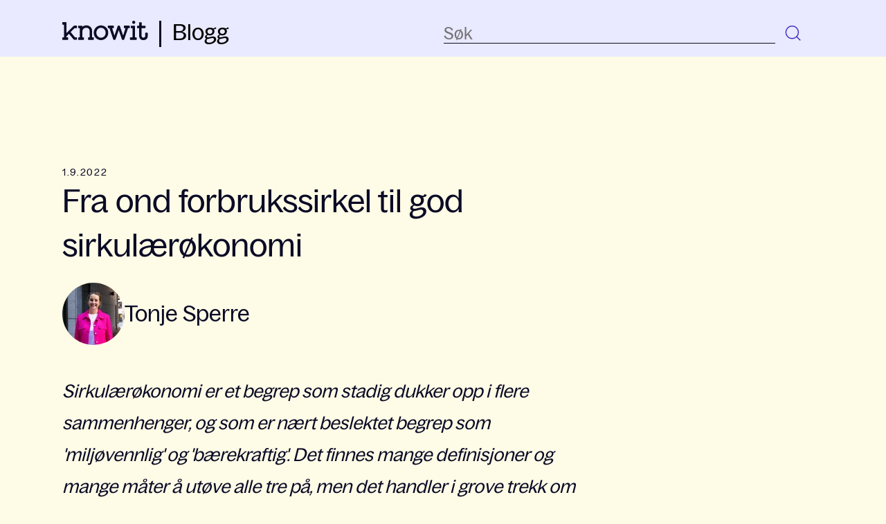

--- FILE ---
content_type: text/html; charset=UTF-8
request_url: https://blogg.knowit.no/fra-ond-forbrukssirkel-til-god-sirkulaerokonomi
body_size: 14610
content:
<!doctype html><html lang="no-no"><head>
    <meta charset="utf-8">
    <title>Fra ond forbrukssirkel til god sirkulærøkonomi</title>
    <link rel="shortcut icon" href="https://blogg.knowit.no/hubfs/knowit_favicon.webp">
    <meta name="description" content="I denne artikkelen ser vi nærmere på Miljødirektoratets nasjonale strategi for sirkulærøkonomi med hensyn på netthandel.">
    
    
    
      
    
    
    <meta name="viewport" content="width=device-width, initial-scale=1">

    <script src="/hs/hsstatic/jquery-libs/static-1.4/jquery/jquery-1.11.2.js"></script>
<script>hsjQuery = window['jQuery'];</script>
    <meta property="og:description" content="I denne artikkelen ser vi nærmere på Miljødirektoratets nasjonale strategi for sirkulærøkonomi med hensyn på netthandel.">
    <meta property="og:title" content="Fra ond forbrukssirkel til god sirkulærøkonomi">
    <meta name="twitter:description" content="I denne artikkelen ser vi nærmere på Miljødirektoratets nasjonale strategi for sirkulærøkonomi med hensyn på netthandel.">
    <meta name="twitter:title" content="Fra ond forbrukssirkel til god sirkulærøkonomi">

    

    

    <style>
a.cta_button{-moz-box-sizing:content-box !important;-webkit-box-sizing:content-box !important;box-sizing:content-box !important;vertical-align:middle}.hs-breadcrumb-menu{list-style-type:none;margin:0px 0px 0px 0px;padding:0px 0px 0px 0px}.hs-breadcrumb-menu-item{float:left;padding:10px 0px 10px 10px}.hs-breadcrumb-menu-divider:before{content:'›';padding-left:10px}.hs-featured-image-link{border:0}.hs-featured-image{float:right;margin:0 0 20px 20px;max-width:50%}@media (max-width: 568px){.hs-featured-image{float:none;margin:0;width:100%;max-width:100%}}.hs-screen-reader-text{clip:rect(1px, 1px, 1px, 1px);height:1px;overflow:hidden;position:absolute !important;width:1px}
</style>

<link rel="stylesheet" href="https://blogg.knowit.no/hubfs/hub_generated/template_assets/1/167897126721/1769074438129/template_main.min.css">
<link rel="stylesheet" href="https://blogg.knowit.no/hubfs/hub_generated/template_assets/1/167896189234/1769074443089/template_blog.min.css">
<link rel="stylesheet" href="https://blogg.knowit.no/hubfs/hub_generated/module_assets/1/176018866535/1741059521302/module_search-input.min.css">

<style>
  #hs_cos_wrapper_module_17205988946391 .hs-search-field__bar>form {}

#hs_cos_wrapper_module_17205988946391 .hs-search-field__bar>form>label {}

#hs_cos_wrapper_module_17205988946391 .hs-search-field__bar>form>.hs-search-field__input {}

#hs_cos_wrapper_module_17205988946391 .hs-search-field__button {}

#hs_cos_wrapper_module_17205988946391 .hs-search-field__button:hover,
#hs_cos_wrapper_module_17205988946391 .hs-search-field__button:focus {}

#hs_cos_wrapper_module_17205988946391 .hs-search-field__button:active {}

#hs_cos_wrapper_module_17205988946391 .hs-search-field--open .hs-search-field__suggestions {}

#hs_cos_wrapper_module_17205988946391 .hs-search-field--open .hs-search-field__suggestions a {}

#hs_cos_wrapper_module_17205988946391 .hs-search-field--open .hs-search-field__suggestions a:hover {}

</style>

<link rel="stylesheet" href="https://blogg.knowit.no/hubfs/hub_generated/module_assets/1/167896189215/1741059493932/module_menu.min.css">

  <style>
    #hs_cos_wrapper_navigation-primary .menu .menu__submenu {}

@media (min-width:767px) {
  #hs_cos_wrapper_navigation-primary .menu__submenu--level-2>.menu__item:first-child:before {}
}

#hs_cos_wrapper_navigation-primary .menu__submenu .menu__link,
#hs_cos_wrapper_navigation-primary .menu__submenu .menu__link:hover,
#hs_cos_wrapper_navigation-primary .menu__submenu .menu__link:focus {}

#hs_cos_wrapper_navigation-primary .menu__submenu .menu__child-toggle-icon,
#hs_cos_wrapper_navigation-primary .menu__submenu .menu__child-toggle-icon:hover,
#hs_cos_wrapper_navigation-primary .menu__submenu .menu__child-toggle-icon:focus {}

  </style>

<link rel="stylesheet" href="https://blogg.knowit.no/hubfs/hub_generated/module_assets/1/176017604665/1741059514832/module_blog-sidebar.min.css">
<link rel="stylesheet" href="https://blogg.knowit.no/hubfs/hub_generated/module_assets/1/167896189226/1764581041200/module_landing-page-footer.css">

    <script type="application/ld+json">
{
  "mainEntityOfPage" : {
    "@type" : "WebPage",
    "@id" : "https://blogg.knowit.no/fra-ond-forbrukssirkel-til-god-sirkulaerokonomi"
  },
  "author" : {
    "name" : "Tonje Sperre",
    "url" : "https://blogg.knowit.no/author/tonje-sperre",
    "@type" : "Person"
  },
  "headline" : "Fra ond forbrukssirkel til god sirkulærøkonomi",
  "datePublished" : "2022-09-01T22:00:00.000Z",
  "dateModified" : "2023-06-15T07:00:50.752Z",
  "publisher" : {
    "name" : "Knowit AB",
    "logo" : {
      "url" : "https://blogg.knowit.no/hubfs/0%20Group/Logotype/Logotype-Knowit-Digital-black.png",
      "@type" : "ImageObject"
    },
    "@type" : "Organization"
  },
  "@context" : "https://schema.org",
  "@type" : "BlogPosting",
  "image" : [ "https://blogg.knowit.no/hubfs/0%20Group/Archive/Blog%20files/Imported_Blog_Media/sirkul%C3%A6r%20%C3%B8k%20-%20ecommerce0.png" ]
}
</script>


<script data-search_input-config="config_module_17205988946391" type="application/json">
{
  "autosuggest_results_message": "Resultater for \u201C[[search_term]]\u201D",
  "autosuggest_no_results_message": "Det finnes ingen automatisk foresl\u00E5tte resultater for \"[[search_term]]\"",
  "sr_empty_search_field_message": "Det finnes ingen forslag fordi s\u00F8kefeltet er tomt.",
  "sr_autosuggest_results_message": "Det finnes for \u00F8yeblikket [[number_of_results]] automatisk foresl\u00E5tte resultater for [[search_term]]. Naviger til resultatlisten ved \u00E5 trykke p\u00E5 piltast ned, eller trykk p\u00E5 Enter for \u00E5 s\u00F8ke etter alle resultater.",
  "sr_search_field_aria_label": "Dette er et s\u00F8kefelt med en tilh\u00F8rende funksjon for automatiske forslag.",
  "sr_search_button_aria_label": "S\u00F8k"
}
</script>



    

<script id="CookieConsent" src="https://policy.app.cookieinformation.com/uc.js" data-culture="NB" type="text/javascript" data-gcm-version="2.0"></script>

<script>
window.disableHubSpotCookieBanner = true;  
var _hsq = window._hsq = window._hsq || [];
var _hsp = (window._hsp = window._hsp || []);
  
 _hsp.push(['addPrivacyConsentListener', function (consent) {
    console.log(`analytics: ${consent.categories.analytics}`);
    console.log(`advertisement: ${consent.categories.advertisement}`);
    console.log(`functionality: ${consent.categories.functionality}`);
  },
]);  
</script>

<!-- Google Tag Manager -->
<script>(function(w,d,s,l,i){w[l]=w[l]||[];w[l].push({'gtm.start':
new Date().getTime(),event:'gtm.js'});var f=d.getElementsByTagName(s)[0],
j=d.createElement(s),dl=l!='dataLayer'?'&l='+l:'';j.async=true;j.src=
'https://www.googletagmanager.com/gtm.js?id='+i+dl;f.parentNode.insertBefore(j,f);
})(window,document,'script','dataLayer','GTM-K4HQP95');</script>
<!-- End Google Tag Manager -->
<link rel="amphtml" href="https://blogg.knowit.no/fra-ond-forbrukssirkel-til-god-sirkulaerokonomi?hs_amp=true">

<meta property="og:image" content="https://blogg.knowit.no/hubfs/0%20Group/Archive/Blog%20files/Imported_Blog_Media/sirkul%C3%A6r%20%C3%B8k%20-%20ecommerce0.png">
<meta property="og:image:width" content="7681">
<meta property="og:image:height" content="4321">

<meta name="twitter:image" content="https://blogg.knowit.no/hubfs/0%20Group/Archive/Blog%20files/Imported_Blog_Media/sirkul%C3%A6r%20%C3%B8k%20-%20ecommerce0.png">


<meta property="og:url" content="https://blogg.knowit.no/fra-ond-forbrukssirkel-til-god-sirkulaerokonomi">
<meta name="twitter:card" content="summary_large_image">

<link rel="canonical" href="https://blogg.knowit.no/fra-ond-forbrukssirkel-til-god-sirkulaerokonomi">

<meta property="og:type" content="article">
<link rel="alternate" type="application/rss+xml" href="https://blogg.knowit.no/rss.xml">
<meta name="twitter:domain" content="blogg.knowit.no">

<meta http-equiv="content-language" content="no-no">






  <meta name="generator" content="HubSpot"></head>
  <body>
    <div class="body-wrapper   hs-content-id-120289747978 hs-blog-post hs-blog-id-119799186549">
      
        <div data-global-resource-path="knowit-2024-brand-theme/templates/partials/header.html">
<header class="header">

  

  <a href="#main-content" class="header__skip">Skip to content</a>

  

  <div class="container-fluid content-wrapper">
<div class="row-fluid-wrapper">
<div class="row-fluid">
<div class="span12 widget-span widget-type-cell " style="" data-widget-type="cell" data-x="0" data-w="12">

</div><!--end widget-span -->
</div>
</div>
</div>

  

  <div class="header__container content-wrapper">

    

    <div id="hs_cos_wrapper_module_17242292608621" class="hs_cos_wrapper hs_cos_wrapper_widget hs_cos_wrapper_type_module" style="" data-hs-cos-general-type="widget" data-hs-cos-type="module"><!-- module html  -->
<div class="header__logo header__logo--main">

  <div class="header__logo-img">

    

    
      
    

    

    

    


    <a title="Tilbake til Knowits hovednettsted" href="https://www.knowit.no/" target="_blank">
      <svg xmlns="http://www.w3.org/2000/svg" width="124" height="28" viewbox="0 0 124 28" fill="none">
        <path d="M103.159 4.52596C104.443 4.52596 105.42 3.54785 105.42 2.26408C105.42 0.980308 104.443 0.00219727 103.159 0.00219727C101.876 0.00219727 100.898 0.980308 100.898 2.26408C100.898 3.48672 101.937 4.52596 103.159 4.52596Z" fill="#0B0B26" />
        <path d="M20.5402 7.08998H17.607C16.6904 7.08998 16.5682 7.21224 15.5293 8.25149L6.11866 17.7269V2.87188C6.17977 2.50509 5.87423 2.1383 5.50758 2.07716C5.44647 2.07716 5.38536 2.07716 5.32425 2.07716H0.802234C0.435584 2.01603 0.0689336 2.32169 0.00782527 2.68848C0.00782527 2.74961 0.00782527 2.81075 0.00782527 2.87188V4.88923C-0.0532831 5.25602 0.252259 5.62282 0.618909 5.68395C0.680017 5.68395 0.741126 5.68395 0.802234 5.68395H2.45216V24.0235H0.802234C0.435584 23.9624 0.0689336 24.2681 0.00782527 24.6348C0.00782527 24.696 0.00782527 24.7571 0.00782527 24.8182V26.8356C-0.0532831 27.2024 0.252259 27.5692 0.618909 27.6303C0.680017 27.6303 0.741126 27.6303 0.802234 27.6303H7.64637C8.01302 27.6914 8.37967 27.4469 8.44078 27.0801C8.44078 27.019 8.44078 26.9579 8.44078 26.8967V24.8182C8.50189 24.4514 8.19635 24.0847 7.8297 24.0235C7.76859 24.0235 7.70748 24.0235 7.64637 24.0235H6.05755V22.4952L9.60184 18.8884L15.8349 26.4688C16.6293 27.508 16.6293 27.508 17.8515 27.508H20.5402C20.9069 27.5692 21.2735 27.2635 21.2735 26.8967C21.2735 26.8356 21.2735 26.7745 21.2735 26.7133V24.8182C21.3346 24.4514 21.0291 24.0847 20.6624 24.0235C20.6013 24.0235 20.5402 24.0235 20.4791 24.0235H18.2792L12.1073 16.382L17.7292 10.6356H20.4791C20.8458 10.6968 21.1513 10.3911 21.2124 10.0243C21.2124 9.96318 21.2124 9.90205 21.2124 9.90205V7.82357C21.2735 7.45677 21.0291 7.08998 20.6013 7.02885C20.6625 7.08998 20.6013 7.08998 20.5402 7.08998Z" fill="#0B0B26" />
        <path d="M44.7405 24.0258H43.0906V15.2839C43.0906 10.0877 39.7907 6.72545 34.7187 6.72545C32.5799 6.66432 30.5023 7.39791 28.9134 8.86507V7.88696C28.9745 7.52017 28.669 7.15338 28.3024 7.15338C28.2412 7.15338 28.1801 7.15338 28.119 7.15338H23.7192C23.3526 7.09225 22.9859 7.33677 22.9248 7.7647C22.9248 7.82583 22.9248 7.88696 22.9248 7.94809V9.96545C22.8637 10.3322 23.1693 10.699 23.5359 10.7602C23.597 10.7602 23.6581 10.7602 23.7192 10.7602H25.3692V24.0869H23.7192C23.3526 24.0258 22.9859 24.3314 22.9248 24.6982C22.9248 24.7594 22.9248 24.8205 22.9248 24.8816V26.899C22.9248 27.2658 23.1692 27.6326 23.597 27.6326C23.6581 27.6326 23.6581 27.6326 23.7192 27.6326H30.5634C30.93 27.6937 31.2967 27.388 31.3578 27.0212C31.3578 26.9601 31.3578 26.899 31.3578 26.899V24.8205C31.4189 24.4537 31.1133 24.0869 30.7467 24.0258C30.6856 24.0258 30.6245 24.0258 30.5634 24.0258H28.9745V15.8952C28.9745 12.533 31.2967 10.1488 34.5354 10.1488C37.7741 10.1488 39.5463 12.1662 39.5463 15.6507V24.0258H37.8964C37.5297 23.9647 37.1631 24.2703 37.1631 24.6982C37.1631 24.7594 37.1631 24.8205 37.1631 24.8816V26.899C37.102 27.2658 37.4075 27.6326 37.7741 27.6937C37.8353 27.6937 37.8964 27.6937 37.9575 27.6937H44.8016C45.1683 27.7548 45.5349 27.4492 45.596 27.0824C45.596 27.0212 45.596 26.9601 45.596 26.899V24.8205C45.6571 24.4537 45.3516 24.0869 44.9849 24.0258C44.8627 24.0258 44.8016 24.0258 44.7405 24.0258Z" fill="#0B0B26" />
        <path d="M55.9212 6.73022C50.1159 6.73022 45.4716 11.4374 45.4716 17.1838C45.4716 17.2449 45.4716 17.306 45.4716 17.4283C45.3494 23.1747 49.9325 27.8819 55.6767 28.0041C55.7378 28.0041 55.7989 28.0041 55.86 28.0041C61.6653 28.0041 66.3707 23.297 66.3707 17.5506C66.3707 17.4894 66.3707 17.4283 66.3707 17.3672C66.4929 11.6208 61.9098 6.91362 56.1656 6.79136C56.0434 6.73022 55.9823 6.73022 55.9212 6.73022ZM55.9212 24.5196C52.1324 24.5196 49.1992 21.3407 49.1992 17.306C49.1992 13.2713 52.0713 10.2147 55.86 10.2147C59.6488 10.2147 62.6431 13.3936 62.6431 17.4283C62.6431 21.463 59.7099 24.5196 55.9212 24.5196Z" fill="#0B0B26" />
        <path d="M96.7423 7.09182H89.7148C89.3482 7.03068 88.9815 7.27521 88.9204 7.70313C88.9204 7.76427 88.9204 7.8254 88.9204 7.88653V9.90388C88.8593 10.2707 89.1648 10.6375 89.5315 10.6986C89.5926 10.6986 89.6537 10.6986 89.7148 10.6986H91.3036L87.9427 21.5189L83.1762 7.70313C83.054 7.33634 82.6874 7.09182 82.3207 7.09182H80.9152C80.5486 7.09182 80.1819 7.33634 80.0597 7.70313L75.3544 21.5189L71.9934 10.6375H73.5822C73.9489 10.6986 74.3155 10.3929 74.3766 10.0261C74.3766 9.96502 74.3766 9.90388 74.3766 9.84275V7.8254C74.4377 7.45861 74.1322 7.09182 73.7655 7.09182C73.7044 7.09182 73.6433 7.09182 73.5822 7.09182H66.4936C66.127 7.03068 65.7603 7.33634 65.6992 7.70313C65.6992 7.76427 65.6992 7.8254 65.6992 7.8254V9.84275C65.6381 10.2095 65.9437 10.5763 66.3103 10.6375C66.3714 10.6375 66.4325 10.6375 66.4325 10.6375H68.0825L73.6433 27.0208C73.7655 27.3876 74.1322 27.6321 74.4988 27.6321H76.0265C76.3932 27.6321 76.7598 27.3876 76.8821 27.0208L81.5263 13.5718L86.1705 27.0208C86.2927 27.3876 86.6594 27.6321 87.0261 27.6321H88.5538C88.9204 27.6321 89.2871 27.3876 89.4093 27.0208L95.0312 10.6375H96.6812C97.0478 10.6986 97.4145 10.3929 97.4756 10.0261C97.4756 9.96502 97.4756 9.90388 97.4756 9.90388V7.88653C97.5367 7.51974 97.2311 7.15295 96.8645 7.15295C96.8645 7.09182 96.8034 7.09182 96.7423 7.09182Z" fill="#0B0B26" />
        <path d="M106.703 24.0248H105.053V7.88594C105.114 7.51915 104.809 7.15236 104.442 7.15236C104.381 7.15236 104.32 7.15236 104.32 7.15236H99.7979C99.4313 7.09123 99.0646 7.39689 99.0646 7.76368C99.0646 7.82481 99.0646 7.88594 99.0646 7.94707V9.96443C99.0035 10.3312 99.309 10.698 99.6757 10.7591C99.7368 10.7591 99.7979 10.7591 99.859 10.7591H101.509V24.0859H98.5146C98.148 24.0248 97.7813 24.3304 97.7202 24.6972C97.7202 24.7583 97.7202 24.8195 97.7202 24.8806V26.898C97.6591 27.2648 97.9647 27.6315 98.3313 27.6927C98.3924 27.6927 98.4535 27.6927 98.5146 27.6927H106.703C107.07 27.7538 107.436 27.4482 107.498 27.0814C107.498 27.0202 107.498 26.9591 107.498 26.898V24.8195C107.559 24.4527 107.253 24.0859 106.886 24.0248C106.825 24.0248 106.764 24.0248 106.703 24.0248Z" fill="#0B0B26" />
        <path d="M122.593 17.182H120.637C120.271 17.1209 119.904 17.4266 119.843 17.7933C119.843 17.8545 119.843 17.9156 119.843 17.9767V21.7669C119.904 23.1729 118.804 24.3956 117.398 24.4567C115.443 24.4567 114.587 23.662 114.587 21.7058V10.702H119.354C119.721 10.7632 120.087 10.4575 120.148 10.0907C120.148 10.0296 120.148 9.96846 120.148 9.90732V7.88997C120.209 7.52318 119.904 7.15639 119.537 7.15639C119.476 7.15639 119.415 7.15639 119.415 7.15639H114.649V2.93829C114.71 2.57149 114.465 2.2047 114.037 2.14357C113.976 2.14357 113.915 2.14357 113.854 2.14357H111.776C111.41 2.08244 111.043 2.3881 110.982 2.75489C110.982 2.81602 110.982 2.87715 110.982 2.93829V7.21752H108.782C108.415 7.15639 108.049 7.46205 108.049 7.82884C108.049 7.88997 108.049 7.88997 108.049 7.9511V9.96846C107.988 10.3352 108.293 10.702 108.66 10.7632C108.721 10.7632 108.782 10.7632 108.843 10.7632H111.043V21.9503C111.043 25.6182 113.426 28.0024 117.154 28.0024C121.004 28.0024 123.448 25.6794 123.448 22.1337V18.0379C123.509 17.6711 123.204 17.3043 122.837 17.2432C122.776 17.182 122.715 17.182 122.593 17.182Z" fill="#0B0B26" />
      </svg>
    </a>
  </div>

  <div class="header__logo-link">
    <a href="/" title="Tilbake til bloggen">Blogg</a>
  </div>

</div></div>

    

    <div class="header__column">

      



      <div class="header__row-1">
        <div class="header__search header--element">
          <div id="hs_cos_wrapper_module_17205988946391" class="hs_cos_wrapper hs_cos_wrapper_widget hs_cos_wrapper_type_module" style="" data-hs-cos-general-type="widget" data-hs-cos-type="module">












  









<div class="hs-search-field">
    <div class="hs-search-field__bar hs-search-field__bar--button-inline  ">
      <form data-hs-do-not-collect="true" class="hs-search-field__form" action="/hs-search-results">

        <label class="hs-search-field__label show-for-sr" for="module_17205988946391-input">Dette er et søkefelt med en tilhørende funksjon for automatiske forslag.</label>

        <input role="combobox" aria-expanded="false" aria-controls="autocomplete-results" aria-label="Dette er et søkefelt med en tilhørende funksjon for automatiske forslag." type="search" class="hs-search-field__input" id="module_17205988946391-input" name="q" autocomplete="off" aria-autocomplete="list" placeholder="Søk">
        
        <div class="clear-search">
          <svg xmlns="http://www.w3.org/2000/svg" width="16" height="16" viewbox="0 0 16 16" fill="none">
            <path d="M1.63599 12.9496L4.32939 10.292L6.62146 7.99993L4.42879 5.80725C3.49883 4.8773 2.5884 3.83568 1.80289 2.88323L3.05018 1.63599L8.01779 6.6036L10.1926 4.42881C11.1225 3.49885 12.1642 2.58843 13.1166 1.80291L14.3638 3.0502L9.41412 7.99993L11.6655 10.2513C12.5954 11.1812 13.4114 12.1642 14.1969 13.1166L12.9496 14.3638L10.292 11.6704L8.01779 9.39626L5.74856 11.6655C4.8186 12.5954 3.83565 13.4114 2.88321 14.1969L1.63599 12.9496Z" fill="#0B0B26" />
          </svg>
        </div>

        
        
        
          <input type="hidden" name="type" value="BLOG_POST">
        
        
        

        <button class="hs-search-field__button " aria-label="Søk">
          <svg xmlns="http://www.w3.org/2000/svg" width="34" height="34" viewbox="0 0 34 34" fill="none">
            <path d="M20.7828 21.1153C17.2468 24.6512 11.5139 24.6512 7.97796 21.1153C4.442 17.5793 4.442 11.8464 7.97796 8.31043C11.5139 4.77448 17.2468 4.77448 20.7828 8.31043C24.3187 11.8464 24.3187 17.5793 20.7828 21.1153Z" stroke="#372BC5" stroke-width="1.425" />
            <line x1="20.5717" y1="20.7091" x2="26.2592" y2="26.3966" stroke="#372BC5" stroke-width="1.425" />
          </svg>
           </button>
        <div class="hs-search-field__suggestions-container ">
          <ul id="autocomplete-results" role="listbox" aria-label="term" class="hs-search-field__suggestions">
            
              <li role="option" tabindex="-1" aria-posinset="1" aria-setsize="0" class="results-for show-for-sr">Det finnes ingen forslag fordi søkefeltet er tomt.</li>
            
          </ul>
        </div>
      </form>
      
    </div>
    <div id="sr-messenger" class="hs-search-sr-message-container show-for-sr" role="status" aria-live="polite" aria-atomic="true">
    </div>
</div>

<div class="search-closing-overlay"></div>

</div>
        </div>
      </div>

      

      <div class="header__row-2">
        <div class="header--toggle header__navigation--toggle"></div>
        
        <div class="header--toggle header__search--toggle">
          <svg xmlns="http://www.w3.org/2000/svg" width="34" height="34" viewbox="0 0 34 34" fill="none">
            <path d="M21.1148 21.1148C17.5789 24.6507 11.8459 24.6507 8.30999 21.1148C4.77404 17.5788 4.77404 11.8459 8.30999 8.30994C11.8459 4.77399 17.5789 4.77399 21.1148 8.30994C24.6508 11.8459 24.6508 17.5788 21.1148 21.1148Z" stroke="#372BC5" stroke-width="1.425" />
            <line x1="20.9036" y1="20.7086" x2="26.5911" y2="26.3961" stroke="#372BC5" stroke-width="1.425" />
          </svg>
        </div>
        <!-- <div class="header__close--toggle"></div> -->
        <div class="header__navigation header--element">
          <div id="hs_cos_wrapper_navigation-primary" class="hs_cos_wrapper hs_cos_wrapper_widget hs_cos_wrapper_type_module" style="" data-hs-cos-general-type="widget" data-hs-cos-type="module">









<nav class="menu menu--desktop" aria-label="Main menu">
  <ul class="menu__wrapper no-list">
    

  

  

  


  </ul>
</nav>



<nav class="menu menu--mobile" aria-label="Main menu">
  <ul class="menu__wrapper no-list">
    

  

  

  


  </ul>
</nav></div>
        </div>
      </div>

    </div>

  </div>

  

  <div class="container-fluid content-wrapper">
<div class="row-fluid-wrapper">
<div class="row-fluid">
<div class="span12 widget-span widget-type-cell " style="" data-widget-type="cell" data-x="0" data-w="12">

</div><!--end widget-span -->
</div>
</div>
</div>

</header></div>
      

      

      <main id="main-content" class="body-container-wrapper">
        
<div class="body-container body-container--blog-post">

  

  <div class="content-wrapper">

    <article class="blog-post">
      <time datetime="2022-09-01 22:00:00" class="blog-post__timestamp capitals">
        1.9.2022
      </time>
      <h1><span id="hs_cos_wrapper_name" class="hs_cos_wrapper hs_cos_wrapper_meta_field hs_cos_wrapper_type_text" style="" data-hs-cos-general-type="meta_field" data-hs-cos-type="text">Fra ond forbrukssirkel til god sirkulærøkonomi</span></h1>
      
      <div class="blog-post__meta blog-post__meta--top">
        <a href="" rel="author" class="author-link">
          
          <img src="https://blogg.knowit.no/hs-fs/hubfs/1%20Experience/Experience_Oslo/KXO%20blog%20assets/Fra%20ond%20forbrukssirkel%20til%20god%20sirkul%C3%A6r%C3%B8konomi/Presse%20for%20Tonje-3.png?width=90&amp;height=90&amp;name=Presse%20for%20Tonje-3.png" alt="Tonje Sperre" width="90" height="90" srcset="https://blogg.knowit.no/hs-fs/hubfs/1%20Experience/Experience_Oslo/KXO%20blog%20assets/Fra%20ond%20forbrukssirkel%20til%20god%20sirkul%C3%A6r%C3%B8konomi/Presse%20for%20Tonje-3.png?width=45&amp;height=45&amp;name=Presse%20for%20Tonje-3.png 45w, https://blogg.knowit.no/hs-fs/hubfs/1%20Experience/Experience_Oslo/KXO%20blog%20assets/Fra%20ond%20forbrukssirkel%20til%20god%20sirkul%C3%A6r%C3%B8konomi/Presse%20for%20Tonje-3.png?width=90&amp;height=90&amp;name=Presse%20for%20Tonje-3.png 90w, https://blogg.knowit.no/hs-fs/hubfs/1%20Experience/Experience_Oslo/KXO%20blog%20assets/Fra%20ond%20forbrukssirkel%20til%20god%20sirkul%C3%A6r%C3%B8konomi/Presse%20for%20Tonje-3.png?width=135&amp;height=135&amp;name=Presse%20for%20Tonje-3.png 135w, https://blogg.knowit.no/hs-fs/hubfs/1%20Experience/Experience_Oslo/KXO%20blog%20assets/Fra%20ond%20forbrukssirkel%20til%20god%20sirkul%C3%A6r%C3%B8konomi/Presse%20for%20Tonje-3.png?width=180&amp;height=180&amp;name=Presse%20for%20Tonje-3.png 180w, https://blogg.knowit.no/hs-fs/hubfs/1%20Experience/Experience_Oslo/KXO%20blog%20assets/Fra%20ond%20forbrukssirkel%20til%20god%20sirkul%C3%A6r%C3%B8konomi/Presse%20for%20Tonje-3.png?width=225&amp;height=225&amp;name=Presse%20for%20Tonje-3.png 225w, https://blogg.knowit.no/hs-fs/hubfs/1%20Experience/Experience_Oslo/KXO%20blog%20assets/Fra%20ond%20forbrukssirkel%20til%20god%20sirkul%C3%A6r%C3%B8konomi/Presse%20for%20Tonje-3.png?width=270&amp;height=270&amp;name=Presse%20for%20Tonje-3.png 270w" sizes="(max-width: 90px) 100vw, 90px">
          
          <div>
            <h2>Tonje Sperre</h2>
          </div>
        </a>
      </div>
      <div class="blog-post__body body-m">
        <span id="hs_cos_wrapper_post_body" class="hs_cos_wrapper hs_cos_wrapper_meta_field hs_cos_wrapper_type_rich_text" style="" data-hs-cos-general-type="meta_field" data-hs-cos-type="rich_text"><div title="Page 1"> 
 <p><i data-stringify-type="italic">Sirkulærøkonomi er et begrep som stadig dukker opp i flere sammenhenger, og som er nært beslektet begrep som 'miljøvennlig' og 'bærekraftig'. Det finnes mange definisjoner og mange måter å utøve alle tre på, men det handler i grove trekk om å "reduce, reuse, recycle" – altså å utnytte de samme ressursene flere ganger og sørge for at minst mulig går tapt. Miljødirektoratet definerer sirkulærøkonomi som at "produktene skal vare så lenge som mulig, repareres, oppgraderes og i større grad brukes om igjen, for så at avfallet skal materialgjenvinnes og brukes som råvarer i ny produksjon når det ikke lenger kan brukes mer".</i></p> 
 <p><img src="https://blogg.knowit.no/hs-fs/hubfs/0%20Group/Archive/Blog%20files/Imported_Blog_Media/sirkul%C3%A6r%20%C3%B8k%20-%20ecommerce0.png?width=7681&amp;name=sirkul%C3%A6r%20%C3%B8k%20-%20ecommerce0.png" alt="sirkulær øk - ecommerce0" width="7681" loading="lazy" style="width: 7681px;" srcset="https://blogg.knowit.no/hs-fs/hubfs/0%20Group/Archive/Blog%20files/Imported_Blog_Media/sirkul%C3%A6r%20%C3%B8k%20-%20ecommerce0.png?width=3841&amp;name=sirkul%C3%A6r%20%C3%B8k%20-%20ecommerce0.png 3841w, https://blogg.knowit.no/hs-fs/hubfs/0%20Group/Archive/Blog%20files/Imported_Blog_Media/sirkul%C3%A6r%20%C3%B8k%20-%20ecommerce0.png?width=7681&amp;name=sirkul%C3%A6r%20%C3%B8k%20-%20ecommerce0.png 7681w, https://blogg.knowit.no/hs-fs/hubfs/0%20Group/Archive/Blog%20files/Imported_Blog_Media/sirkul%C3%A6r%20%C3%B8k%20-%20ecommerce0.png?width=11522&amp;name=sirkul%C3%A6r%20%C3%B8k%20-%20ecommerce0.png 11522w, https://blogg.knowit.no/hs-fs/hubfs/0%20Group/Archive/Blog%20files/Imported_Blog_Media/sirkul%C3%A6r%20%C3%B8k%20-%20ecommerce0.png?width=15362&amp;name=sirkul%C3%A6r%20%C3%B8k%20-%20ecommerce0.png 15362w, https://blogg.knowit.no/hs-fs/hubfs/0%20Group/Archive/Blog%20files/Imported_Blog_Media/sirkul%C3%A6r%20%C3%B8k%20-%20ecommerce0.png?width=19203&amp;name=sirkul%C3%A6r%20%C3%B8k%20-%20ecommerce0.png 19203w, https://blogg.knowit.no/hs-fs/hubfs/0%20Group/Archive/Blog%20files/Imported_Blog_Media/sirkul%C3%A6r%20%C3%B8k%20-%20ecommerce0.png?width=23043&amp;name=sirkul%C3%A6r%20%C3%B8k%20-%20ecommerce0.png 23043w" sizes="(max-width: 7681px) 100vw, 7681px"></p> 
 <p><span>I denne artikkelen ser vi nærmere på Miljødirektoratets nasjonale strategi for sirkulærøkonomi med hensyn på netthandel. </span></p> 
 <p style="font-weight: bold;">Motivasjon</p> 
 <p><span>Miljø og bærekraft blir stadig viktigere for oss som samfunn og som individer, og for mange er det i større grad blitt en del av våre personlige verdier. Det er ikke alltid like lett å tenke og handle sirkulærøkonomi og bærekraft i alt vi gjør, og det er lett å glemme viktigheten og verdien av de små grepene. Det å gjøre noe fremfor ingenting er viktig og verdifullt, og bidrar faktisk til en mer bærekraftig helhet. Noen velger arbeidsplass etter personlige krav til miljø og bærekraft, mens andre er mer opptatt av de små tingene som kildesortering og gjenbruk i husstanden. Noen kjemper for mindre eksos i nabolaget, andre for regnskogen i Amazonas. Ingen kan gjøre alt, men alle kan gjøre noe, så hvor skal vi egentlig legge oss, og hva er et akseptabelt nivå </span><span>– </span><span>både i hverdagen som forbruker og på jobb som tilbyder eller produsent? Hva skal vi gjøre og hvem vil vi være? </span></p> 
 <p><span>Det er viktig at man tar et valg for seg selv, men også sin bedrift, om hva som er viktig og hvor ambisjonsnivået skal ligge. </span></p> 
 <p style="font-weight: bold;">Sirkulærøkonomi i netthandel</p> 
 <p><span>Vår definisjon av netthandel begrenser seg ikke kun til salg av klær og elektronikk på nett, men strekker seg til å omfatte alle digitale transaksjoner. For noen er det enkelt å følge eksterne anbefalinger og retningslinjer for å oppfylle en grønn profil, for andre kan det være utfordrende å finne de grønne alternativene som passer, avhengig av hvem man er, hva man selger og hvem som er målgruppen. Kloden vi lever på er stor, og som ved alle aspekter av miljø, handler også sirkulærøkonomi om ulike endringer i ulik grad.</span></p> 
 <p><span>Hva gjør du som tilbyder, leverandør eller produsent for å bidra til noen grad av sirkulærøkonomi? </span></p> 
 <p><span>Miljødirektoratets nasjonale strategi definerer sirkulærøkonomi som nevnt innledningsvis; det handler om å </span><span>lage produkter som varer så lenge som mulig og kunne reparere, oppgradere, og i større grad bruke de om igjen</span><span>. Det betyr ikke at alle produktene dine må være 100% nedbrytbare eller laget av bambus og granbar fra egen hage, men det betyr at du kan endre noen elementer i dine produkter for å lage produkter som kan vare litt lenger. Kanskje kan du også gjøre produktene dine lettere å reparere eller oppgradere?</span></p> 
 <p><img src="https://blogg.knowit.no/hs-fs/hubfs/0%20Group/Archive/Blog%20files/Imported_Blog_Media/sirkul%C3%A6r%20%C3%B8k%20-%20ecommerce2.png?width=7681&amp;name=sirkul%C3%A6r%20%C3%B8k%20-%20ecommerce2.png" alt="sirkulær øk - ecommerce2" width="7681" loading="lazy" style="background-color: transparent; width: 7681px;" srcset="https://blogg.knowit.no/hs-fs/hubfs/0%20Group/Archive/Blog%20files/Imported_Blog_Media/sirkul%C3%A6r%20%C3%B8k%20-%20ecommerce2.png?width=3841&amp;name=sirkul%C3%A6r%20%C3%B8k%20-%20ecommerce2.png 3841w, https://blogg.knowit.no/hs-fs/hubfs/0%20Group/Archive/Blog%20files/Imported_Blog_Media/sirkul%C3%A6r%20%C3%B8k%20-%20ecommerce2.png?width=7681&amp;name=sirkul%C3%A6r%20%C3%B8k%20-%20ecommerce2.png 7681w, https://blogg.knowit.no/hs-fs/hubfs/0%20Group/Archive/Blog%20files/Imported_Blog_Media/sirkul%C3%A6r%20%C3%B8k%20-%20ecommerce2.png?width=11522&amp;name=sirkul%C3%A6r%20%C3%B8k%20-%20ecommerce2.png 11522w, https://blogg.knowit.no/hs-fs/hubfs/0%20Group/Archive/Blog%20files/Imported_Blog_Media/sirkul%C3%A6r%20%C3%B8k%20-%20ecommerce2.png?width=15362&amp;name=sirkul%C3%A6r%20%C3%B8k%20-%20ecommerce2.png 15362w, https://blogg.knowit.no/hs-fs/hubfs/0%20Group/Archive/Blog%20files/Imported_Blog_Media/sirkul%C3%A6r%20%C3%B8k%20-%20ecommerce2.png?width=19203&amp;name=sirkul%C3%A6r%20%C3%B8k%20-%20ecommerce2.png 19203w, https://blogg.knowit.no/hs-fs/hubfs/0%20Group/Archive/Blog%20files/Imported_Blog_Media/sirkul%C3%A6r%20%C3%B8k%20-%20ecommerce2.png?width=23043&amp;name=sirkul%C3%A6r%20%C3%B8k%20-%20ecommerce2.png 23043w" sizes="(max-width: 7681px) 100vw, 7681px"></p> 
 <p><span>Videre heter det at </span><span>avfall bør materialgjenvinnes og brukes som råvarer i ny produksjon når produktene ikke lenger kan brukes om igjen</span><span>. I dag brukes det mye ikke-nedbrytbare materialer i mange produkter, men det har også dukket opp mange innovative og spennende alternativer - for eksempel finnes det plastvesker laget av rekeskall og badetøy laget av havplast. Det finnes mange muligheter når det kommer til egne produkter, og enda flere måter å løse det på. Hvilke tiltak og </span><span style="background-color: transparent;">materialvalg kan du ta for at dine produkter er lettere å gjenvinne, og hvordan kan dine produkter brukes som råvarer i ny produksjon når de er oppbrukt? Her gjelder det å tenke utenfor boksen, kanskje til og med utenfor egen bransje!</span></p> 
</div> 
<!--more--> 
<div title="Page 2"> 
 <p><span>Som Miljødirektoratet påpeker</span><span>, innebærer omstillingen til sirkulærøkonomi endring i design, produksjon, valg av produksjonsmetoder og forbruksmønster</span><span>, altså er det mange måter å utøve sirkulærøkonomi på og det gjelder å finne de løsningene som passer best for deg, dine produkter og tjenester, og som tilrettelegger for den grønne profilen og posisjonen du ønsker å ta. Kanskje er det prosesser som kan endres og forbedres med større eller mindre tiltak? Mindre utslipp fra transport og produksjon, bruk av mer bærekraftige materialer, eller tiltak andre steder i produksjons- og transaksjonsløpet? </span></p> 
 <p><span>Ansvaret ligger ikke kun hos tilbydere, leverandører og produsenter. Vi er helt avhengige av at forbrukerne er villige til å velge de grønne(re) alternativene. En del av den nasjonale strategien for sirkulærøkonomi omfatter også dette, ved at </span><span>forbrukerne både må bidra til- og få muligheten til å ta miljøriktige valg</span><span>. For at forbrukere skal kunne ta de «riktige» valgene er man som tilbyder nødt til å gi forbrukerne muligheten. Dette kan oppnås ved å for eksempel tilby produkter som oppfyller ulik grad av bærekraft, tilby grønne fraktalternativ, tilby ulike emballasjetyper eller klimakompensering. Det handler heller ikke om at du som tilbyder skal dra hele lasset og ta regningen selv, men om å gi forbrukerne, kundene dine, muligheten til å ta de riktige valgene til en rettferdig pris. </span></p> 
 <p><span>Avslutningsvis skriver Miljødirektoratet at </span><span>digitalisering, bruk av tjenester og delingsøkonomi står sentralt for sirkulærøkonomi</span><span>, og dette er virkelig spennende! Det finnes mange nye tjenester som har vokst frem på bakgrunn av dette, og mulighetene er uendelige. Det handler derfor ikke nødvendigvis om å lage en helt ny tjeneste fra bunnen av med tilhørende app, men hva med å for eksempel legge til rette for at kunder kan returnere gamle og oppbrukte produkter, lage støtte for salg av brukte produkter, og kanskje til og med tilby reparering og vedlikehold på produktene så de kan leve lenger? </span></p> 
 <p style="font-weight: bold;">Hvem vil du være?</p> 
 <p><span>Vi har alle et ansvar for miljø og bærekraft, og som tilbyder, leverandør og produsent bør man være litt ekstra bevisst. Alle kan gjøre noe, og alt er bedre enn ingenting. Ved å skape bevissthet og ta en tydelig profil rundt et tema som er stadig er viktigere for stadig flere, kan du også åpne for nye markeder og målgrupper og tiltrekke deg nye interessenter. Det handler fremdeles om å bygge og ivareta gode salgskanaler, og mange aktører både motiveres av- og er helt avhengig av å selge produkter og tjenester, øke profitt og vokse som selskap gjennom netthandel. Her ser vi tydelig at sirkulærøkonomi kan komme oss til gode. </span></p> 
 <p><span>Jeg oppfordrer deg derfor til å velge og se på det stadig økte kravet til økt grad av sirkulærøkonomi som en spennende og verdifull utfordring, heller enn en begrensning. Hvilke små eller store grep kan du ta med dine produkter, tjenester og prosesser? Forbrukere er opptatt av pris, men de er også opptatt av miljø og bærekraft. Kanskje er det ditt neste bærekraftige grep som gjør nettopp deg til den foretrukne tilbyderen? </span></p> 
 <p>&nbsp;</p> 
 <p><span><img src="https://blogg.knowit.no/hs-fs/hubfs/0%20Group/Archive/Blog%20files/Imported_Blog_Media/Presse%20for%20Tonje-3-1.png?width=279&amp;name=Presse%20for%20Tonje-3-1.png" alt="Presse for Tonje-3" width="279" loading="lazy" style="width: 279px;" srcset="https://blogg.knowit.no/hs-fs/hubfs/0%20Group/Archive/Blog%20files/Imported_Blog_Media/Presse%20for%20Tonje-3-1.png?width=140&amp;name=Presse%20for%20Tonje-3-1.png 140w, https://blogg.knowit.no/hs-fs/hubfs/0%20Group/Archive/Blog%20files/Imported_Blog_Media/Presse%20for%20Tonje-3-1.png?width=279&amp;name=Presse%20for%20Tonje-3-1.png 279w, https://blogg.knowit.no/hs-fs/hubfs/0%20Group/Archive/Blog%20files/Imported_Blog_Media/Presse%20for%20Tonje-3-1.png?width=419&amp;name=Presse%20for%20Tonje-3-1.png 419w, https://blogg.knowit.no/hs-fs/hubfs/0%20Group/Archive/Blog%20files/Imported_Blog_Media/Presse%20for%20Tonje-3-1.png?width=558&amp;name=Presse%20for%20Tonje-3-1.png 558w, https://blogg.knowit.no/hs-fs/hubfs/0%20Group/Archive/Blog%20files/Imported_Blog_Media/Presse%20for%20Tonje-3-1.png?width=698&amp;name=Presse%20for%20Tonje-3-1.png 698w, https://blogg.knowit.no/hs-fs/hubfs/0%20Group/Archive/Blog%20files/Imported_Blog_Media/Presse%20for%20Tonje-3-1.png?width=837&amp;name=Presse%20for%20Tonje-3-1.png 837w" sizes="(max-width: 279px) 100vw, 279px"></span></p> 
 <p><span>Ta gjerne kontakt med <a href="mailto:tonje.sperre@knowit.no" rel="noopener">Tonje</a> for å dele synspunkter eller for en prat om sirkulærøkonomi og netthandel. Vi vil gjerne høre fra deg!</span></p> 
</div> 
<p>&nbsp;</p></span>
      </div>
      <div class="blog-post__meta blog-post__meta--bottom">
        <a href="" rel="author" class="author-link">
          
          <img src="https://blogg.knowit.no/hubfs/1%20Experience/Experience_Oslo/KXO%20blog%20assets/Fra%20ond%20forbrukssirkel%20til%20god%20sirkul%C3%A6r%C3%B8konomi/Presse%20for%20Tonje-3.png" alt="Tonje Sperre">
          
          <div>
            <h2 class="blog-post__about-the-author-header">Om forfatteren</h2>
            <h3 class="h2">Tonje Sperre</h3>
            <div class="author-bio">
              
            </div>
            
          </div>
        </a>
      </div>
    </article>

    <aside>
      <!-- module html  -->
<div class="blog-sidebar-module">

    

    
</div>
    </aside>

  </div>

  

  

  

	
	
	
	

	
  
    
      <section class="blog-related-posts">
        <div class="content-wrapper">
          <h2>Relaterte innlegg</h2>
          <div class="blog-related-posts__list">
    
            <article class="blog-related-posts__post" aria-label="Blog post summary: Fremtidens netthandel med Googles AI-teknologi: Er du klar for neste steg?">
              
                <a class="blog-related-posts__post-image-wrapper" href="https://blogg.knowit.no/fremtidens-netthandel-med-googles-ai-teknologi-er-du-klar-for-neste-steg" aria-label="Read full post: Fremtidens netthandel med Googles AI-teknologi: Er du klar for neste steg?">
                  <img class="blog-related-posts__image" src="https://blogg.knowit.no/hs-fs/hubfs/1%20Experience/Experience_Oslo/KXO%20blog%20assets/Fremtidens%20netthandel%20med%20Googles%20AI-teknologi%20-%20Er%20du%20klar%20for%20neste%20steg/1%20Laptop%20m%20gemini2x.png?width=406&amp;height=228&amp;name=1%20Laptop%20m%20gemini2x.png" loading="lazy" width="406" height="228" alt="" srcset="https://blogg.knowit.no/hs-fs/hubfs/1%20Experience/Experience_Oslo/KXO%20blog%20assets/Fremtidens%20netthandel%20med%20Googles%20AI-teknologi%20-%20Er%20du%20klar%20for%20neste%20steg/1%20Laptop%20m%20gemini2x.png?width=203&amp;height=114&amp;name=1%20Laptop%20m%20gemini2x.png 203w, https://blogg.knowit.no/hs-fs/hubfs/1%20Experience/Experience_Oslo/KXO%20blog%20assets/Fremtidens%20netthandel%20med%20Googles%20AI-teknologi%20-%20Er%20du%20klar%20for%20neste%20steg/1%20Laptop%20m%20gemini2x.png?width=406&amp;height=228&amp;name=1%20Laptop%20m%20gemini2x.png 406w, https://blogg.knowit.no/hs-fs/hubfs/1%20Experience/Experience_Oslo/KXO%20blog%20assets/Fremtidens%20netthandel%20med%20Googles%20AI-teknologi%20-%20Er%20du%20klar%20for%20neste%20steg/1%20Laptop%20m%20gemini2x.png?width=609&amp;height=342&amp;name=1%20Laptop%20m%20gemini2x.png 609w, https://blogg.knowit.no/hs-fs/hubfs/1%20Experience/Experience_Oslo/KXO%20blog%20assets/Fremtidens%20netthandel%20med%20Googles%20AI-teknologi%20-%20Er%20du%20klar%20for%20neste%20steg/1%20Laptop%20m%20gemini2x.png?width=812&amp;height=456&amp;name=1%20Laptop%20m%20gemini2x.png 812w, https://blogg.knowit.no/hs-fs/hubfs/1%20Experience/Experience_Oslo/KXO%20blog%20assets/Fremtidens%20netthandel%20med%20Googles%20AI-teknologi%20-%20Er%20du%20klar%20for%20neste%20steg/1%20Laptop%20m%20gemini2x.png?width=1015&amp;height=570&amp;name=1%20Laptop%20m%20gemini2x.png 1015w, https://blogg.knowit.no/hs-fs/hubfs/1%20Experience/Experience_Oslo/KXO%20blog%20assets/Fremtidens%20netthandel%20med%20Googles%20AI-teknologi%20-%20Er%20du%20klar%20for%20neste%20steg/1%20Laptop%20m%20gemini2x.png?width=1218&amp;height=684&amp;name=1%20Laptop%20m%20gemini2x.png 1218w" sizes="(max-width: 406px) 100vw, 406px">
                </a>
              
              <div class="blog-related-posts__content">
                <div class="publish-date capitals">
                  25.3.2025
                </div>
                <h3 class="blog-related-posts__title">
                  <a class="blog-related-posts__title-link" href="https://blogg.knowit.no/fremtidens-netthandel-med-googles-ai-teknologi-er-du-klar-for-neste-steg">Fremtidens netthandel med Googles AI-teknologi: Er du klar for neste steg?</a></h3>
                I dagens digitale økosystem er synlighet på Google avgjørende for alle som selger varer på nett. Google begrenser seg ikke lenger til tradisjonelt...
              </div>
              <div class="blog__post-tags">
                
              </div>
            </article>
      
  

  
    
            <article class="blog-related-posts__post" aria-label="Blog post summary: Hvordan lage gode passord">
              
                <a class="blog-related-posts__post-image-wrapper" href="https://blogg.knowit.no/hvordan-lage-gode-passord" aria-label="Read full post: Hvordan lage gode passord">
                  <img class="blog-related-posts__image" src="https://blogg.knowit.no/hs-fs/hubfs/1%20Experience/Experience_Oslo/KXO%20blog%20assets/passord2x.png?width=406&amp;height=228&amp;name=passord2x.png" loading="lazy" width="406" height="228" alt="" srcset="https://blogg.knowit.no/hs-fs/hubfs/1%20Experience/Experience_Oslo/KXO%20blog%20assets/passord2x.png?width=203&amp;height=114&amp;name=passord2x.png 203w, https://blogg.knowit.no/hs-fs/hubfs/1%20Experience/Experience_Oslo/KXO%20blog%20assets/passord2x.png?width=406&amp;height=228&amp;name=passord2x.png 406w, https://blogg.knowit.no/hs-fs/hubfs/1%20Experience/Experience_Oslo/KXO%20blog%20assets/passord2x.png?width=609&amp;height=342&amp;name=passord2x.png 609w, https://blogg.knowit.no/hs-fs/hubfs/1%20Experience/Experience_Oslo/KXO%20blog%20assets/passord2x.png?width=812&amp;height=456&amp;name=passord2x.png 812w, https://blogg.knowit.no/hs-fs/hubfs/1%20Experience/Experience_Oslo/KXO%20blog%20assets/passord2x.png?width=1015&amp;height=570&amp;name=passord2x.png 1015w, https://blogg.knowit.no/hs-fs/hubfs/1%20Experience/Experience_Oslo/KXO%20blog%20assets/passord2x.png?width=1218&amp;height=684&amp;name=passord2x.png 1218w" sizes="(max-width: 406px) 100vw, 406px">
                </a>
              
              <div class="blog-related-posts__content">
                <div class="publish-date capitals">
                  23.6.2025
                </div>
                <h3 class="blog-related-posts__title">
                  <a class="blog-related-posts__title-link" href="https://blogg.knowit.no/hvordan-lage-gode-passord">Hvordan lage gode passord</a></h3>
                Her kommer det noen tips til hvordan sikre at man har gode passord.
              </div>
              <div class="blog__post-tags">
                
              </div>
            </article>
      
          </div>
        </div>
      </section>
    
  



</div>

<script>

  // When HubSpot form loaded
  window.addEventListener('message', event => {
    if(event.data.type === 'hsFormCallback' && event.data.eventName === 'onFormReady') {
        console.log("Form loaded");
        positionSidebarContent();
    }
  });

  // When scrolling 
  document.addEventListener('scroll', (event) => positionSidebarContent() );

  // When window is loaded
  window.onload = () => positionSidebarContent();

  // On window resize
  window.addEventListener("resize", () => {
    console.log("Window resized");
    positionSidebarContent();
  });


  function positionSidebarContent() {
    let breakpoint = 1024;
    let upperMargin = 100;

    let article = document.querySelector('article');
    let articleWidth = article.offsetWidth;
    let articleTop = article.offsetTop;

    let postBody = document.querySelector('.blog-post__body');
    let postBodyOffset = postBody.offsetTop;
    let postBodyBottom = postBodyOffset + postBody.offsetHeight;

    let sidebar = document.querySelector('aside');
    let sidebarLeft = sidebar.offsetLeft;
    let sidebarWidth = sidebar.offsetWidth;
    let sidebarTop = sidebar.offsetTop;
    let sidebarHeight = sidebar.offsetHeight;
    let sidebarBottom = sidebarTop + sidebarHeight;
    let sidebarPos = sidebar.getBoundingClientRect();

    let difference = postBodyOffset - articleTop;

    let viewportWidth = window.innerWidth;
    let viewportHeight = window.innerHeight;

    let sidebarModule = document.querySelector('.blog-sidebar-module');
    let sidebarContentHeight = sidebarModule.offsetHeight;
    let sidebarContentTop = sidebarModule.offsetHeight;
    
    let scrollPos = window.scrollY;
    let contentLeft = document.querySelector('.body-container--blog-post .content-wrapper').offsetLeft;

    // Set article and related posts width
    article.style.width = articleWidth + "px";
    document.querySelector('.blog-related-posts .blog-related-posts__list').style.width = articleWidth + "px";

    // Set sidebar position
    if (window.innerWidth > breakpoint) {
      sidebar.style.top = difference + "px";
      sidebar.style.width = sidebarWidth + "px";
      sidebarModule.style.width = sidebarWidth + "px";
      sidebar.style.height = `calc(100% - ${difference})`;
    }

    if (sidebarContentHeight + upperMargin > viewportHeight) {
      console.log("Sidebar content is taller than visible space.");
      sidebar.classList.remove('fixed');
      sidebar.classList.remove('bottom');
      return
    };

    // If scroll position is past top of sidebar
    if (sidebarContentHeight < viewportHeight && viewportWidth > breakpoint && scrollPos > sidebarTop) {
      console.log("Add fixed class");
      sidebar.classList.add('fixed');
      sidebar.classList.remove('bottom');
      // sidebarModule.style.top = scrollPos - sidebarTop + "px";
    }

    // If scroll pos is above the top of the sidebar
    if (sidebarContentHeight < viewportHeight && viewportWidth > breakpoint && scrollPos < postBodyOffset) {
      sidebar.classList.remove('fixed');
      sidebar.classList.remove('bottom');
    }

    // When on bottom
    let bottomThreshold = scrollPos + sidebarContentHeight;
    if (sidebarContentHeight < viewportHeight && viewportWidth > breakpoint && bottomThreshold > sidebarBottom) {
      sidebar.classList.remove('fixed');
      sidebar.classList.add('bottom');
      // sidebarModule.style.top = "unset";
    }
  }

</script>

      </main>

      
    <div id="hs_cos_wrapper_module_17149758838951" class="hs_cos_wrapper hs_cos_wrapper_widget hs_cos_wrapper_type_module" style="" data-hs-cos-general-type="widget" data-hs-cos-type="module">











    

<!-- (HubDbTableRowMapFacadeImpl: {address_body=&lt;p&gt;Knowit&lt;/p&gt;
&lt;p&gt;&lt;a href=&quot;tel:+4722926666&quot; rel=&quot;noopener&quot;&gt;02486&amp;nbsp;/ +47 22 92 66 66&lt;/a&gt;&lt;/p&gt;
&lt;p&gt;&lt;a href=&quot;mailto:post@knowit.no&quot;&gt;post@knowit.no&lt;/a&gt;&lt;/p&gt;
&lt;p&gt;Besøksadresse:&lt;br&gt;Universitetsgata 1&lt;br&gt;0164 Oslo&lt;/p&gt;, address_heading=Kontakt, domain=knowit.no, footer_links=188375952275, hs_child_table_id=0, hs_created_at=1743578296988, hs_created_by_user_id=3269733, hs_deleted_at=0, hs_id=188246026920, hs_initial_published_at=1743578426402, hs_is_edited=false, hs_published_at=1769417468740, hs_updated_at=1764580782904, hs_updated_by_user_id=3269733, info_heading=Om Knowit, info_menu=311223514342, join_us=&lt;h2&gt;Become one of us&lt;/h2&gt;
&lt;p&gt;Ser du etter en engasjerende jobb og ønsker mer informasjon om oss?&lt;/p&gt;
&lt;a href=&quot;https://www.knowit.no/jobb-hos-oss/ledige-stillinger/&quot;&gt;Jobb hos oss&lt;/a&gt;, name=Norway, services_heading=Forretningsområder, services_menu=311223514348, social_links=188328538454}) -->
<!-- HOST:  -->
<footer class="lp-footer">
    <div class="lp-footer--content">
        
        <div class="lp-footer--main-content-row">
					<div class="lp-footer--join-us">
						    
						      <h2>Become one of us</h2>
<p>Ser du etter en engasjerende jobb og ønsker mer informasjon om oss?</p>
<a href="https://www.knowit.no/jobb-hos-oss/ledige-stillinger/">Jobb hos oss</a>
                
					</div>
					<div class="lp-footer--columns-wrapper">
            <div class="lp-footer--address-column lp-footer--column">
                
							    <h2 class="footer-heading">Kontakt</h2>
							    <p>Knowit</p>
<p><a href="tel:+4722926666" rel="noopener">02486&nbsp;/ +47 22 92 66 66</a></p>
<p><a href="mailto:post@knowit.no">post@knowit.no</a></p>
<p>Besøksadresse:<br>Universitetsgata 1<br>0164 Oslo</p>
							  
            </div>
					  <div class="lp-footer--column">
							
							<h2 class="footer-heading">Om Knowit</h2>
							
                    <ul role="navigation">
                      
                        <li>
                          <a href="https://www.knowit.no/om-oss/">
                            Om oss
                          </a>
                        </li>
                      
                        <li>
                          <a href="https://www.knowit.no/om-oss/forskning/">
                            Forskning
                          </a>
                        </li>
                      
                        <li>
                          <a href="https://www.knowit.no/nyheter-og-presse/">
                            Nyheter og presse
                          </a>
                        </li>
                      
                        <li>
                          <a href="https://www.knowit.no/om-oss/barekraftsarbeid/">
                            Vårt bærekraftsarbeid
                          </a>
                        </li>
                      
                        <li>
                          <a href="https://www.knowit.no/om-oss/vare-teknologipartnere/">
                            Våre teknologipartnere
                          </a>
                        </li>
                      
                        <li>
                          <a href="https://www.knowit.no/om-oss/vare-retningslinjer/">
                            Våre retningslinjer
                          </a>
                        </li>
                      
                        <li>
                          <a href="https://info.knowit.no/academy2024">
                            Knowit Academy
                          </a>
                        </li>
                      
                    </ul>
							
						</div>
					  <div class="lp-footer--column">
							
							<h2 class="footer-heading">Forretningsområder</h2>
							
                    <ul role="navigation">
                      
                        <li>
                          <a href="https://www.knowit.no/om-oss/solutions/">
                            Knowit Solutions
                          </a>
                        </li>
                      
                        <li>
                          <a href="https://www.knowit.no/om-oss/experience/">
                            Knowit Experience
                          </a>
                        </li>
                      
                        <li>
                          <a href="https://www.knowit.no/om-oss/insight/">
                            Knowit Insight
                          </a>
                        </li>
                      
                        <li>
                          <a href="https://www.knowit.no/om-oss/connectivity/">
                            Knowit Connectivity
                          </a>
                        </li>
                      
                    </ul>
							
						</div>
					</div>
        </div>
        <hr aria-orientation="horizontal" class="divider">
        
        <div class="lp-footer--links-row">
            <div class="legal-links body-xs"> 
                    
                    <ul role="navigation">
                      
                        <li>
                          <a href="https://www.knowit.no/misc/cookie-policy/">
                            Cookie policy
                          </a>
                          <svg viewbox="0 0 11 10" focusable="false" aria-hidden="true">
                            <path d="M4.49001 1.83152C4.55688 2.43942 4.74634 3.14864 5.0584 3.95918L2.98545 2.65218L1.34715 1.61875L0.0432003 3.41206L2.11615 4.23273C2.74026 4.45563 3.50926 4.65826 4.42314 4.84063C3.50926 5.18511 2.74026 5.47893 2.11615 5.72209L0.00976562 6.48197L1.31372 8.30568L2.95201 7.27225C3.50926 6.92777 4.11108 6.45158 4.75749 5.84367C4.62375 6.73526 4.53459 7.48501 4.49001 8.09291L4.2894 9.64307H6.73013L6.52952 8.09291C6.44036 7.48501 6.23976 6.77579 5.9277 5.96526C6.73013 6.51237 7.40997 6.94803 7.96721 7.27225L9.63894 8.36647L10.9429 6.57316L8.90338 5.75249C8.27927 5.52959 7.51027 5.33709 6.59639 5.17498C7.51027 4.8305 8.27927 4.53668 8.90338 4.29352L11.0098 3.50325L9.70581 1.67954L8.03408 2.74337C7.47684 3.06758 6.87501 3.54378 6.22861 4.17194C6.36235 3.28035 6.46265 2.5306 6.52952 1.9227L6.73013 0.342155H4.2894L4.49001 1.83152Z" fill="currentColor"></path>
                          </svg>
                          
                        </li>
                      
                        <li>
                          <a href="https://www.knowit.no/misc/handtering-av-personopplysninger/">
                            Håndtering av personopplysninger
                          </a>
                          <svg viewbox="0 0 11 10" focusable="false" aria-hidden="true">
                            <path d="M4.49001 1.83152C4.55688 2.43942 4.74634 3.14864 5.0584 3.95918L2.98545 2.65218L1.34715 1.61875L0.0432003 3.41206L2.11615 4.23273C2.74026 4.45563 3.50926 4.65826 4.42314 4.84063C3.50926 5.18511 2.74026 5.47893 2.11615 5.72209L0.00976562 6.48197L1.31372 8.30568L2.95201 7.27225C3.50926 6.92777 4.11108 6.45158 4.75749 5.84367C4.62375 6.73526 4.53459 7.48501 4.49001 8.09291L4.2894 9.64307H6.73013L6.52952 8.09291C6.44036 7.48501 6.23976 6.77579 5.9277 5.96526C6.73013 6.51237 7.40997 6.94803 7.96721 7.27225L9.63894 8.36647L10.9429 6.57316L8.90338 5.75249C8.27927 5.52959 7.51027 5.33709 6.59639 5.17498C7.51027 4.8305 8.27927 4.53668 8.90338 4.29352L11.0098 3.50325L9.70581 1.67954L8.03408 2.74337C7.47684 3.06758 6.87501 3.54378 6.22861 4.17194C6.36235 3.28035 6.46265 2.5306 6.52952 1.9227L6.73013 0.342155H4.2894L4.49001 1.83152Z" fill="currentColor"></path>
                          </svg>
                          
                        </li>
                      
                        <li>
                          <a href="https://knowit.whistlelink.com/">
                            Whistleblower
                          </a>
                          <svg viewbox="0 0 11 10" focusable="false" aria-hidden="true">
                            <path d="M4.49001 1.83152C4.55688 2.43942 4.74634 3.14864 5.0584 3.95918L2.98545 2.65218L1.34715 1.61875L0.0432003 3.41206L2.11615 4.23273C2.74026 4.45563 3.50926 4.65826 4.42314 4.84063C3.50926 5.18511 2.74026 5.47893 2.11615 5.72209L0.00976562 6.48197L1.31372 8.30568L2.95201 7.27225C3.50926 6.92777 4.11108 6.45158 4.75749 5.84367C4.62375 6.73526 4.53459 7.48501 4.49001 8.09291L4.2894 9.64307H6.73013L6.52952 8.09291C6.44036 7.48501 6.23976 6.77579 5.9277 5.96526C6.73013 6.51237 7.40997 6.94803 7.96721 7.27225L9.63894 8.36647L10.9429 6.57316L8.90338 5.75249C8.27927 5.52959 7.51027 5.33709 6.59639 5.17498C7.51027 4.8305 8.27927 4.53668 8.90338 4.29352L11.0098 3.50325L9.70581 1.67954L8.03408 2.74337C7.47684 3.06758 6.87501 3.54378 6.22861 4.17194C6.36235 3.28035 6.46265 2.5306 6.52952 1.9227L6.73013 0.342155H4.2894L4.49001 1.83152Z" fill="currentColor"></path>
                          </svg>
                          
                            <p class="body-xs">© Knowit 2026</p>
                          
                        </li>
                      
                    </ul>
               

            </div>
            
            <div class="some-links body-xs">
                
                  
              
                  <div class="hs-menu-wrapper">
                  <ul class="social-menu" role="menu">
                    
                      <li class="hs-menu-item hs-menu-depth-1">
                        
                        <a href="https://www.linkedin.com/company/knowit/">
                          LinkedIn
                        </a>
                      </li>
                      
                    
                      <li class="hs-menu-item hs-menu-depth-1">
                        
                        <svg viewbox="0 0 11 10" focusable="false" aria-hidden="true">
                            <path d="M4.49001 1.83152C4.55688 2.43942 4.74634 3.14864 5.0584 3.95918L2.98545 2.65218L1.34715 1.61875L0.0432003 3.41206L2.11615 4.23273C2.74026 4.45563 3.50926 4.65826 4.42314 4.84063C3.50926 5.18511 2.74026 5.47893 2.11615 5.72209L0.00976562 6.48197L1.31372 8.30568L2.95201 7.27225C3.50926 6.92777 4.11108 6.45158 4.75749 5.84367C4.62375 6.73526 4.53459 7.48501 4.49001 8.09291L4.2894 9.64307H6.73013L6.52952 8.09291C6.44036 7.48501 6.23976 6.77579 5.9277 5.96526C6.73013 6.51237 7.40997 6.94803 7.96721 7.27225L9.63894 8.36647L10.9429 6.57316L8.90338 5.75249C8.27927 5.52959 7.51027 5.33709 6.59639 5.17498C7.51027 4.8305 8.27927 4.53668 8.90338 4.29352L11.0098 3.50325L9.70581 1.67954L8.03408 2.74337C7.47684 3.06758 6.87501 3.54378 6.22861 4.17194C6.36235 3.28035 6.46265 2.5306 6.52952 1.9227L6.73013 0.342155H4.2894L4.49001 1.83152Z" fill="currentColor"></path>
                        </svg>
                        
                        <a href="https://www.instagram.com/weareknowit/">
                          Instagram
                        </a>
                      </li>
                      
                    
                      <li class="hs-menu-item hs-menu-depth-1">
                        
                        <svg viewbox="0 0 11 10" focusable="false" aria-hidden="true">
                            <path d="M4.49001 1.83152C4.55688 2.43942 4.74634 3.14864 5.0584 3.95918L2.98545 2.65218L1.34715 1.61875L0.0432003 3.41206L2.11615 4.23273C2.74026 4.45563 3.50926 4.65826 4.42314 4.84063C3.50926 5.18511 2.74026 5.47893 2.11615 5.72209L0.00976562 6.48197L1.31372 8.30568L2.95201 7.27225C3.50926 6.92777 4.11108 6.45158 4.75749 5.84367C4.62375 6.73526 4.53459 7.48501 4.49001 8.09291L4.2894 9.64307H6.73013L6.52952 8.09291C6.44036 7.48501 6.23976 6.77579 5.9277 5.96526C6.73013 6.51237 7.40997 6.94803 7.96721 7.27225L9.63894 8.36647L10.9429 6.57316L8.90338 5.75249C8.27927 5.52959 7.51027 5.33709 6.59639 5.17498C7.51027 4.8305 8.27927 4.53668 8.90338 4.29352L11.0098 3.50325L9.70581 1.67954L8.03408 2.74337C7.47684 3.06758 6.87501 3.54378 6.22861 4.17194C6.36235 3.28035 6.46265 2.5306 6.52952 1.9227L6.73013 0.342155H4.2894L4.49001 1.83152Z" fill="currentColor"></path>
                        </svg>
                        
                        <a href="https://www.facebook.com/weareknowit">
                          Facebook
                        </a>
                      </li>
                      
                    
                  </ul>
                  </div>
                
            </div>
            
        </div>

    </div>
</footer>

<style>
    .lp-footer--join-us a:after {
        background-image: url("https://blogg.knowit.no/hubfs/raw_assets/public/knowit-2024-brand-theme/images/footer-arrow.svg");
    }
    .lp-footer a[href^="mailto:"]:before {
        content: url("https://blogg.knowit.no/hubfs/raw_assets/public/knowit-2024-brand-theme/images/footer-email.svg");
    }
    .lp-footer a[href^="tel:"]:before {
        content: url("https://blogg.knowit.no/hubfs/raw_assets/public/knowit-2024-brand-theme/images/footer-phone.svg");
    }
</style></div>

    </div>
    
    
<!-- Being standard footer includes -->
    
<!-- HubSpot performance collection script -->
<script defer src="/hs/hsstatic/content-cwv-embed/static-1.1293/embed.js"></script>
<script src="https://blogg.knowit.no/hubfs/hub_generated/template_assets/1/167897126726/1769074443770/template_main.min.js"></script>
<script>
var hsVars = hsVars || {}; hsVars['language'] = 'no-no';
</script>

<script src="/hs/hsstatic/cos-i18n/static-1.53/bundles/project.js"></script>
<script src="https://blogg.knowit.no/hubfs/hub_generated/module_assets/1/176018866535/1741059521302/module_search-input.min.js"></script>
<script src="https://blogg.knowit.no/hubfs/hub_generated/module_assets/1/167896189215/1741059493932/module_menu.min.js"></script>


<!-- Start of HubSpot Analytics Code -->
<script type="text/javascript">
var _hsq = _hsq || [];
_hsq.push(["setContentType", "blog-post"]);
_hsq.push(["setCanonicalUrl", "https:\/\/blogg.knowit.no\/fra-ond-forbrukssirkel-til-god-sirkulaerokonomi"]);
_hsq.push(["setPageId", "120289747978"]);
_hsq.push(["setContentMetadata", {
    "contentPageId": 120289747978,
    "legacyPageId": "120289747978",
    "contentFolderId": null,
    "contentGroupId": 119799186549,
    "abTestId": null,
    "languageVariantId": 120289747978,
    "languageCode": "no-no",
    
    
}]);
</script>

<script type="text/javascript" id="hs-script-loader" async defer src="/hs/scriptloader/2215115.js"></script>
<!-- End of HubSpot Analytics Code -->


<script type="text/javascript">
var hsVars = {
    render_id: "35a34204-ab22-4550-a383-202588abdcc7",
    ticks: 1769418245907,
    page_id: 120289747978,
    
    content_group_id: 119799186549,
    portal_id: 2215115,
    app_hs_base_url: "https://app-eu1.hubspot.com",
    cp_hs_base_url: "https://cp-eu1.hubspot.com",
    language: "no-no",
    analytics_page_type: "blog-post",
    scp_content_type: "",
    
    analytics_page_id: "120289747978",
    category_id: 3,
    folder_id: 0,
    is_hubspot_user: false
}
</script>


<script defer src="/hs/hsstatic/HubspotToolsMenu/static-1.432/js/index.js"></script>

<!-- Google Tag Manager (noscript) -->
<noscript><iframe src="https://www.googletagmanager.com/ns.html?id=GTM-K4HQP95" height="0" width="0" style="display:none;visibility:hidden"></iframe></noscript>
<!-- End Google Tag Manager (noscript) -->





<!-- End standard footer includes -->
  
</body></html>

--- FILE ---
content_type: image/svg+xml
request_url: https://blogg.knowit.no/hubfs/raw_assets/public/knowit-2024-brand-theme/images/footer-phone.svg
body_size: 31
content:
<?xml version="1.0" encoding="UTF-8"?>
<svg xmlns="http://www.w3.org/2000/svg" version="1.1" viewBox="0 0 14 14">
  <!-- Generator: Adobe Illustrator 30.0.0, SVG Export Plug-In . SVG Version: 2.1.1 Build 123)  -->
  <defs>
    <style>
      .st0 {
        fill: none;
        stroke: #fefbe6;
        stroke-width: .8px;
      }
    </style>
  </defs>
  <g id="Layer_1" focusable="false">
    <path class="st0" d="M3,.4c.3,0,.5.1.8.3.7.7,1.4,1.4,2.1,2.1h0c.2.2.4.5.4.8,0,.2,0,.5-.3.7h0c-.2.3-.4.5-.6.7l-.6.6c-.1.1-.2.2-.2.4,0,.2,0,.3.2.5.9,1.2,2,2.3,3.2,3.2h0c0,0,.2.1.2.1,0,0,.2,0,.3,0,.1,0,.2,0,.3-.1,0,0,.1-.1.2-.2l1.1-1.1c.3-.3.5-.4.8-.4s.5.1.8.4h0c.3.3.7.7,1,1l1,1c.3.3.4.5.4.8,0,.3-.1.5-.4.8-.5.5-.9,1-1.5,1.3h-.1c-.5.3-1,.4-1.4.4h0c-.7,0-1.2-.1-1.7-.3h-.2c0,0-.4-.2-.4-.2-2-.8-3.6-2.1-5-3.7-1.1-1.2-1.9-2.6-2.5-4.1-.3-.8-.3-1.5-.2-2.2.1-.6.4-1.2,1-1.8h.1c.2-.3.4-.5.6-.7h0c.2-.2.5-.4.8-.4Z"/>
  </g>
</svg>